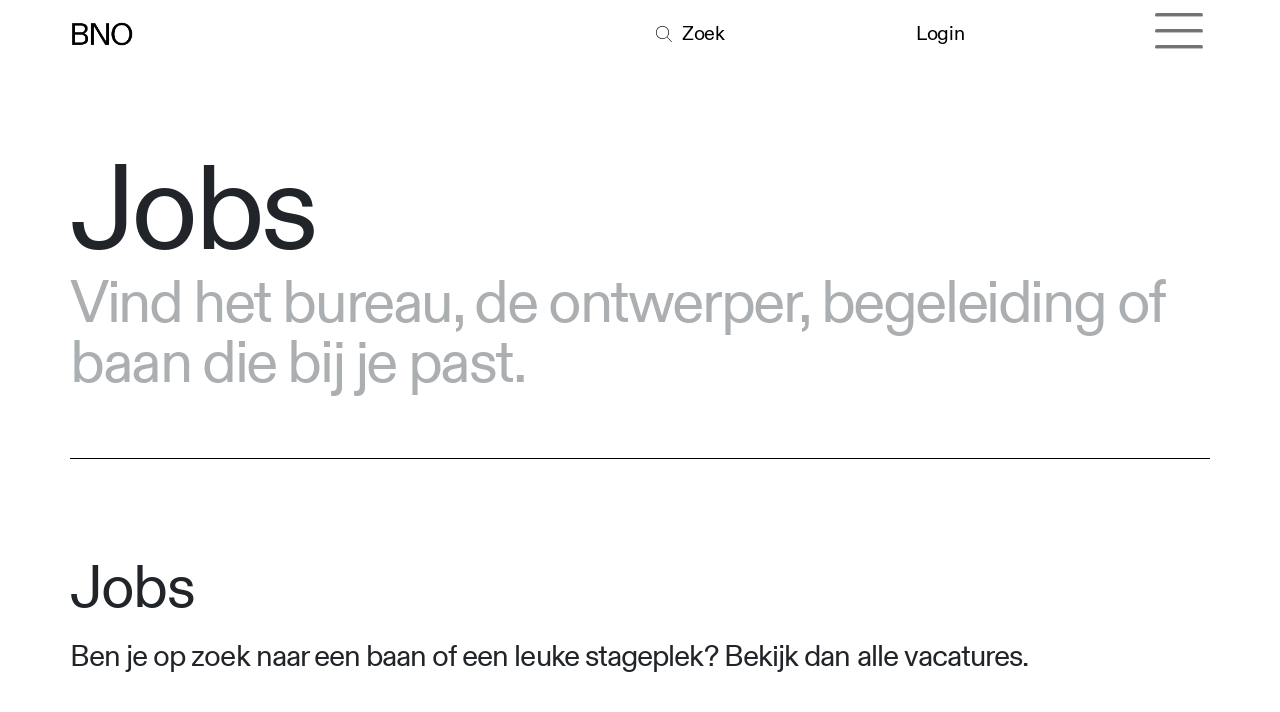

--- FILE ---
content_type: text/html; charset=utf-8
request_url: https://www.bno.nl/vacatures
body_size: 5993
content:
<!DOCTYPE html>
<html lang="nl-NL" data-website-id="1" data-main-object="website.page(148,)" data-add2cart-redirect="1">
    <head>
        <meta charset="utf-8"/>
        <meta http-equiv="X-UA-Compatible" content="IE=edge"/>
        <meta name="viewport" content="width=device-width, initial-scale=1"/>
        <meta name="generator" content="Odoo"/>
        <meta name="description" content="Vind het bureau, de ontwerper, begeleiding of baan die bij je past."/>
        <meta name="keywords" content="vacatures, jobs, design jobs, vacature ontwerpbureau"/>
            
        <meta property="og:type" content="website"/>
        <meta property="og:title" content="Jobs"/>
        <meta property="og:site_name" content="BNO"/>
        <meta property="og:url" content="https://www.bno.nl/vacatures"/>
        <meta property="og:image" content="https://www.bno.nl/web/image/75502-421b54ca/vormvijf.png"/>
        <meta property="og:description" content="Vind het bureau, de ontwerper, begeleiding of baan die bij je past."/>
            
        <meta name="twitter:card" content="summary_large_image"/>
        <meta name="twitter:title" content="Jobs"/>
        <meta name="twitter:image" content="https://www.bno.nl/web/image/75502-421b54ca/vormvijf.png"/>
        <meta name="twitter:site" content="@BNOtweets"/>
        <meta name="twitter:description" content="Vind het bureau, de ontwerper, begeleiding of baan die bij je past."/>
        
        <link rel="canonical" href="https://www.bno.nl/vacatures"/>
        
        <link rel="preconnect" href="https://fonts.gstatic.com/" crossorigin=""/>
        <title>Jobs</title>
        <link type="image/x-icon" rel="shortcut icon" href="/web/image/website/1/favicon?unique=97d5190"/>
        <link rel="preload" href="/web/static/src/libs/fontawesome/fonts/fontawesome-webfont.woff2?v=4.7.0" as="font" crossorigin=""/>
        <link type="text/css" rel="stylesheet" href="/web/assets/1/666f71c/web.assets_frontend.min.css"/>
        <script id="web.layout.odooscript" type="text/javascript">
            var odoo = {
                csrf_token: "a5c17a7ebf2fb351994af777723ff6cfbb731ca6o1801444063",
                debug: "",
            };
        </script>
        <script type="text/javascript">
            odoo.__session_info__ = {"is_admin": false, "is_system": false, "is_public": true, "is_website_user": true, "user_id": false, "is_frontend": true, "profile_session": null, "profile_collectors": null, "profile_params": null, "show_effect": false, "currencies": {"1": {"symbol": "\u20ac", "position": "before", "digits": [69, 2]}, "3": {"symbol": "$", "position": "before", "digits": [69, 2]}}, "bundle_params": {"lang": "nl_NL", "website_id": 1}, "websocket_worker_version": "17.0-3", "translationURL": "/website/translations", "cache_hashes": {"translations": "aa1e957a5f504fb4e94d168bf900fadd373607bc"}, "recaptcha_public_key": "6Lc0FYIpAAAAAD0sZ0Kby_aNGXgluBFpcInd_3xr", "geoip_country_code": "US", "geoip_phone_code": 1, "lang_url_code": "nl_NL"};
            if (!/(^|;\s)tz=/.test(document.cookie)) {
                const userTZ = Intl.DateTimeFormat().resolvedOptions().timeZone;
                document.cookie = `tz=${userTZ}; path=/`;
            }
        </script>
        <script type="text/javascript" defer="defer" src="/web/assets/1/a9a1845/web.assets_frontend_minimal.min.js" onerror="__odooAssetError=1"></script>
        <script type="text/javascript" defer="defer" data-src="/web/assets/1/aacec91/web.assets_frontend_lazy.min.js" onerror="__odooAssetError=1"></script>
        
        
    </head>
    <body>



        <div id="wrapwrap" class="   ">
                <header id="top" data-anchor="true" data-name="Header" data-extra-items-toggle-aria-label="Extra items knop" class="   o_no_autohide_menu" style=" ">
                    
                <nav data-name="Navbar" class="bnonavbar navbar navbar-light o_colored_level o_cc">
                    <div id="top_menu_container" class="container">
                        
                        <div class="d-flex align-items-center me-auto">
                            <a data-name="Navbar Logo" href="/" class="navbar-brand logo ">
                                <span role="img" aria-label="Logo of BNO" title="BNO"><img src="/web/image/website/1/logo/BNO?unique=97d5190" class="img img-fluid" width="95" height="40" alt="BNO" loading="lazy"/></span>
                            </a>
                        </div>
                        <div class="d-flex align-items-center ms-auto"></div>

                        <div class="d-flex align-items-center ms-auto">
                            <a href="/zoeken" data-original-title="" title="" aria-describedby="tooltip992641" class="bno_search_icon nav-link nav-item">
                                <i class="fa-thin fa-search nav-item" style="padding-right: 0.5rem;"></i>
                                <span> Zoek</span>
                            </a>
                        </div>
                        <div class="d-flex align-items-center ms-auto">
                            <ul id="top_menu" class="nav navbar-nav ms-auto">
                            <data name="User Sign In" inherit_id="portal.placeholder_user_sign_in">
        <xpath expr="." position="inside">
            <li class=" o_no_autohide_item">
                <a href="/web/login" class="o_navlink_background_hover btn rounded-circle text-reset">Login</a>
            </li>
        </xpath>
    </data>
                            
        
        
                            </ul>
                        </div>
                        <div class="d-flex align-items-center ms-auto">
                            
                            
                            
  <button type="button" data-bs-toggle="collapse" data-bs-target="#top_menu_collapse" class="navbar-toggler o_header_hamburger_full_toggler ms-1">
    <span class="navbar-toggler-icon o_not_editable"></span>
  </button>
                        </div>
                    </div>
                    
                    <div id="top_menu_collapse" class="collapse navbar-collapse">
                        


                        
                        <div class="oe_structure oe_empty" id="oe_structure_hamburger_header" data-editor-sub-message="Header visible in hamburger menu" data-editor-message-default="true" data-editor-message="SLEEP HIER BOUWBLOKKEN"></div><div class="s_allow_columns container hamburger_menu mb-5">
                            <div class="row">
                                    <div class="o_colored_level col-lg-3 mt-5" style="">
                                        <h1>
                                            <a href="/join" class="nav-link  not-clickable">
                                                <span>Aanbod</span>
                                            </a>
                                            
                                        </h1>
                                            <p>
                                                <a href="/student" class="nav-link ">
                                                    <span>Student</span>
                                                </a>
                                            </p>
                                            <p>
                                                <a href="/starter" class="nav-link ">
                                                    <span>Starter</span>
                                                </a>
                                            </p>
                                            <p>
                                                <a href="/mid-career" class="nav-link ">
                                                    <span>Mid-career</span>
                                                </a>
                                            </p>
                                            <p>
                                                <a href="/bureau" class="nav-link ">
                                                    <span>Bureau</span>
                                                </a>
                                            </p>
                                            <p>
                                                <a href="/opdrachtgever" class="nav-link ">
                                                    <span>Opdrachtgever</span>
                                                </a>
                                            </p>
                                    </div>
                                    <div class="o_colored_level col-lg-3 mt-5" style="">
                                        <h1>
                                            <a href="/kennis-en-advies" class="nav-link  not-clickable">
                                                <span>Zakelijk</span>
                                            </a>
                                            
                                        </h1>
                                            <p>
                                                <a href="/advies" class="nav-link ">
                                                    <span>Advies</span>
                                                </a>
                                            </p>
                                            <p>
                                                <a href="/downloads" class="nav-link ">
                                                    <span>Downloads</span>
                                                </a>
                                            </p>
                                            <p>
                                                <a href="/dossiers" class="nav-link ">
                                                    <span>Dossiers</span>
                                                </a>
                                            </p>
                                            <p>
                                                <a href="/publicaties" class="nav-link ">
                                                    <span>Publicaties</span>
                                                </a>
                                            </p>
                                            <p>
                                                <a href="/faq" class="nav-link ">
                                                    <span>FAQ’s</span>
                                                </a>
                                            </p>
                                    </div>
                                    <div class="o_colored_level col-lg-3 mt-5" style="">
                                        <h1>
                                            <a href="/educatie" class="nav-link  not-clickable">
                                                <span>Educatie</span>
                                            </a>
                                            
                                        </h1>
                                            <p>
                                                <a href="/event?type=8" class="nav-link ">
                                                    <span>Trainingen</span>
                                                </a>
                                            </p>
                                            <p>
                                                <a href="/mentoring" class="nav-link ">
                                                    <span>Mentoring</span>
                                                </a>
                                            </p>
                                            <p>
                                                <a href="/coaching" class="nav-link ">
                                                    <span>Coaching</span>
                                                </a>
                                            </p>
                                            <p>
                                                <a href="/intervisie" class="nav-link ">
                                                    <span>Intervisie</span>
                                                </a>
                                            </p>
                                    </div>
                                    <div class="o_colored_level col-lg-3 mt-5" style="">
                                        <h1>
                                            <a href="/inspiratie" class="nav-link  not-clickable">
                                                <span>Inspiratie</span>
                                            </a>
                                            
                                        </h1>
                                            <p>
                                                <a href="/event?type=7" class="nav-link ">
                                                    <span>Events</span>
                                                </a>
                                            </p>
                                            <p>
                                                <a href="/blog/nieuws-11" class="nav-link ">
                                                    <span>Nieuws</span>
                                                </a>
                                            </p>
                                            <p>
                                                <a href="/blog/artikelen-10" class="nav-link ">
                                                    <span>Artikelen</span>
                                                </a>
                                            </p>
                                            <p>
                                                <a href="/blog/podcasts-20" class="nav-link ">
                                                    <span>Podcasts</span>
                                                </a>
                                            </p>
                                            <p>
                                                <a href="/dd-news" class="nav-link ">
                                                    <span>Nieuwsbrief</span>
                                                </a>
                                            </p>
                                            <p>
                                                <a href="/dd-yearbook" class="nav-link ">
                                                    <span>Dd Yearbook</span>
                                                </a>
                                            </p>
                                    </div>
                                    <div class="o_colored_level col-lg-3 mt-5" style="">
                                        <h1>
                                            <a href="/vacatures" class="nav-link  not-clickable">
                                                <span>Jobs</span>
                                            </a>
                                            
                                        </h1>
                                            <p>
                                                <a href="/blog/vacatures-25" class="nav-link ">
                                                    <span>Vacatures</span>
                                                </a>
                                            </p>
                                            <p>
                                                <a href="/plaats-een-vacature" class="nav-link ">
                                                    <span>Plaats een vacature</span>
                                                </a>
                                            </p>
                                    </div>
                                    <div class="o_colored_level col-lg-3 mt-5" style="">
                                        <h1>
                                            <a href="/ledenoverzicht" class="nav-link  not-clickable">
                                                <span>Community</span>
                                            </a>
                                            
                                        </h1>
                                            <p>
                                                <a href="/leden" class="nav-link ">
                                                    <span>Onze leden</span>
                                                </a>
                                            </p>
                                            <p>
                                                <a href="/overzicht-bno-ereleden" class="nav-link ">
                                                    <span>Ereleden</span>
                                                </a>
                                            </p>
                                            <p>
                                                <a href="/mentoren" class="nav-link ">
                                                    <span>Mentoren</span>
                                                </a>
                                            </p>
                                            <p>
                                                <a href="/coaches" class="nav-link ">
                                                    <span>Coaches</span>
                                                </a>
                                            </p>
                                            <p>
                                                <a href="/platforms" class="nav-link ">
                                                    <span>Platforms</span>
                                                </a>
                                            </p>
                                    </div>
                                    <div class="o_colored_level col-lg-3 mt-5" style="">
                                        <h1>
                                            <a href="/join" class="nav-link  not-clickable">
                                                <span>Word lid!</span>
                                            </a>
                                            
                                        </h1>
                                            <p>
                                                <a href="/join" class="nav-link ">
                                                    <span>Lidmaatschappen</span>
                                                </a>
                                            </p>
                                            <p>
                                                <a href="/opzeggen" class="nav-link ">
                                                    <span>Opzeggen</span>
                                                </a>
                                            </p>
                                    </div>
                                    <div class="o_colored_level col-lg-3 mt-5" style="">
                                        <h1>
                                            <a href="/bno-algemeen" class="nav-link  not-clickable">
                                                <span>BNO</span>
                                            </a>
                                            
                                        </h1>
                                            <p>
                                                <a href="/over-ons" class="nav-link ">
                                                    <span>Over ons</span>
                                                </a>
                                            </p>
                                            <p>
                                                <a href="/bno-partners" class="nav-link ">
                                                    <span>Partners</span>
                                                </a>
                                            </p>
                                            <p>
                                                <a href="/bno-piet-zwart-prijs" class="nav-link ">
                                                    <span>BNO Piet Zwart Prijs</span>
                                                </a>
                                            </p>
                                            <p>
                                                <a href="/contact" class="nav-link ">
                                                    <span>Contact</span>
                                                </a>
                                            </p>
                                    </div>
                            </div>
                        </div>
                        <div class="oe_structure oe_empty" id="oe_structure_hamburger_footer" data-editor-sub-message="Footer visible in hamburger menu" data-editor-message-default="true" data-editor-message="SLEEP HIER BOUWBLOKKEN"><section class="s_title bno_title pt32 o_colored_level pb32" data-vcss="001" data-snippet="bno_title" data-name="Kop" style="background-image: none;">
        <div class="s_allow_columns container hamburger_menu">
        <div class="row">
          <div class="o_colored_level col-lg-9 mt-5 mb-5">
            <p>
              <font class="mr-4">
                </font><a href="https://www.instagram.com/bno.nl" class="mr-4" target="_blank" data-bs-original-title="" title="" aria-describedby="popover715718">Instagram</a>
              <a href="https://vimeo.com/bno" class="mr-4" target="_blank">Vimeo</a>
              <a href="https://www.linkedin.com/company/1118740/admin/" target="_blank">LinkedIn</a>
            </p>
          </div>
          <div class="o_colored_level col-lg-3 mt-5 mb-5">
            <p>
              <font class="mr-4" style="color: #ABAFB1;">Taal</font>
              <a href="/" class="mr-4">NL</a>
              <a href="/english" data-original-title="" title="" aria-describedby="tooltip138217">EN</a>
            </p>
          </div>
        </div>
      </div>
    </section></div></div>
                </nav>
            
        </header>
                <main>
                    
    <div id="wrap" class="oe_structure oe_empty">
      <section class="s_text_block o_colored_level pt104 pb4" data-snippet="s_text_block" style="" data-name="HEADER | Startpagina">
        <div class="s_allow_columns container">
          <h1>Jobs</h1>
          <p class="pt16 sub_grey">Vind het bureau, de ontwerper, begeleiding of baan die bij je past.<br/></p>
          <div class="s_hr text-start pt64 pb64" data-snippet="s_hr" data-name="Separator">
            <hr class="w-100 mx-auto" style="border-top-width: 1px; border-top-style: solid;"/>
          </div>
        </div>
      </section>
      <section class="s_text_block pt32 o_colored_level pb0" data-snippet="s_text_block" data-name="T Kop 60 + tekst 30">
        <div class="s_allow_columns container">
          <h3 class="pb-3">Jobs</h3>
          <p class="pb-3">Ben je op zoek naar een baan of een leuke stageplek? Bekijk dan alle vacatures. </p>
        </div>
      </section>
      <section class="s_text_block pt32 o_colored_level pb32" data-snippet="s_text_block" data-name="Tekst 30">
        <div class="s_allow_columns container">
          <p class="pb-3">
            <a href="/blog/vacatures-25" class="btn btn-primary">Bekijk alle vacatures</a>
          </p>
        </div>
      </section>
      <section class="s_text_block o_colored_level pt0 pb0" data-snippet="s_text_block" data-name="Seperator">
        <div class="s_allow_columns container">
          <div class="s_hr text-start pt32 pb32" data-snippet="s_hr" data-name="Separator">
            <hr class="w-100 mx-auto" style="border-top-width: 1px; border-top-style: solid;"/>
          </div>
        </div>
      </section>
      <section class="s_text_block pt32 o_colored_level pb0" data-snippet="s_text_block" data-name="T Kop 60 + tekst 30">
        <div class="s_allow_columns container">
          <h3 class="pb-3">Plaats een vacature</h3>
          <p class="pb-3">Wil jij een vacature uitzetten onder ruim 25.000 bezoekers per maand? Je plaatst op BNO.nl al een vacature voor 300 euro. BNO-leden met een bureaulidmaatschap plaatsen vacatures gratis.</p>
        </div>
      </section>
      <section class="s_text_block pt32 o_colored_level pb32" data-snippet="s_text_block" data-name="Tekst 30">
        <div class="s_allow_columns container">
          <p class="pb-3">
            <a href="/plaats-een-vacature" class="btn btn-primary">Plaats een vacature</a>
          </p>
        </div>
      </section>
      <section class="s_newsletter_block o_colored_level undefined pt64 pb168" id="staytuned" data-snippet="s_newsletter_block" style="background-color: rgb(255, 255, 255) !important;" data-name="M | NIEUWSMAIL ">
        <div class="container">
          <div class="row">
            <div class="left o_colored_level col-lg-6 undefined">
              <h1 class="o_default_snippet_text">Stay tuned!</h1>
              <p>Zin in een wekelijkse Dd News? Meld je aan op onze nieuwsbrief en we houden je op de hoogte van alles wat er gebeurt in de creative wereld.</p>
              <p>
                <br/>
              </p>
              <p>
                <br/>
              </p>
              <p>
                <br/>
              </p>
              <p>
                <br/>
              </p>
              <p>
                <br/>
              </p>
              <a href="https://bno.us7.list-manage.com/subscribe?u=d1e8ebfcfe7d32ef00211dc8a&amp;id=84edc1b9a1" class="btn btn-secondary" data-bs-original-title="" title="" aria-describedby="tooltip891324" target="_blank">Schrijf je in!</a>
            </div>
            <div class="o_colored_level col-lg-6 undefined o_cc o_cc5">
              <img class="img-fluid o_we_custom_image" src="/web/image/48681-d6b230e0/Wisse-Trooster-NIEUWSMAIL-BANNER.jpg" alt="" data-bs-original-title="" title="" aria-describedby="tooltip170995" loading="lazy" data-original-id="48674" data-original-src="/web/image/48674-e2e5268f/Wisse-Trooster-NIEUWSMAIL-BANNER.jpg" data-mimetype="image/jpeg" data-resize-width="590"/>
              <div class="container"></div>
            </div>
          </div>
        </div>
      </section>
    </div>
  
        <div id="o_shared_blocks" class="oe_unremovable"></div>
                </main>
                <footer id="bottom" data-anchor="true" data-name="Footer" class="o_footer o_colored_level o_cc ">
                    <div id="footer" class="oe_structure oe_structure_solo">
      <section class="s_text_block" data-snippet="s_text_block" data-name="Text" style="background-image: none;">
        <div class="container-fluid">
          <div class="row">
            <div class="o_colored_level col-lg-8">
              <p class="lead">
                <img class="img-fluid o_we_custom_image" src="/web/image/45857-fcfb1da7/BNO%20Logo%20-%20footer_groot_wit.png" alt="" loading="lazy" data-bs-original-title="" title="" aria-describedby="tooltip512526" data-original-id="45856" data-original-src="/web/image/45856-d307884f/BNO%20Logo%20-%20footer_groot_wit.png" data-mimetype="image/png" data-resize-width="962"/>
                <span style="font-size: 1.25rem;">&nbsp;</span>
                <br/>
              </p>
            </div>
            <div class="o_colored_level col-lg-4">
              <div class="container ps-5">
                <div class="row align-bottom">
                  <div class="o_colored_level col-lg-7">
                    <h2>Meer weten?</h2>
                    <p>
                      <a href="/join">Lid worden</a>
                    </p>
                    <p>
                      <a href="/opzeggen" target="_blank" data-bs-original-title="" title="" aria-describedby="tooltip545913">Opzeggen</a>
                    </p>
                    <p>
                      <a href="/colofon" data-bs-original-title="" title="" aria-describedby="tooltip408729">Colofon</a>
                    </p><p><a class="o_translate_inline" href="/disclaimer" data-bs-original-title="" title="">Disclaimer</a></p>
                    <p><a href="/privacy-en-cookies">Privacy &amp; Cookies</a>&nbsp;
                    </p>
                    <p>
                      <a href="/contact">Contact<br/></a></p>
                    <p>
                      <a href="/adverteren">Adverteren</a>
                    </p>
                    <p class="pt-5">NDSM-kade 7</p>
                    <p>1033&nbsp;PG&nbsp;Amsterdam</p>
                  </div>
                  <div class="o_colored_level col-lg-5">
                    <h2>Volg ons!</h2>
                    <p><a href="https://www.instagram.com/bno.nl" target="_blank">Instagram</a>
                    </p>
                    <p>
                      <a href="https://vimeo.com/bno" target="_blank">Vimeo</a>
                    </p>
                    <p>
                      <a href="https://www.linkedin.com/company/1118740/admin/" target="_blank">LinkedIn<br/></a></p>
                    <p>
                      <a href="https://open.spotify.com/user/teharfpp5m9dvg9wg3aowoxzp?si=b45a803516484b5a" target="_blank">Spotify</a>
                    </p>
                    <p class="pt-5">
                      <a href="tel:+31206244748">020 624 47 48</a>
                    </p>
                    <p>
                      <a href="mailto:info@bno.nl">info@bno.nl</a>
                    </p>
                  </div>
                  <div class="pt-5 o_colored_level col-lg-12">
                    <h2>Made by Dutch designers</h2>
                  </div>
                </div>
              </div>
            </div>
          </div>
        </div>
      </section>
    </div>
                </footer>
            </div>
            <script id="tracking_code" async="async" src="https://www.googletagmanager.com/gtag/js?id=G-4MP2QY5YRK"></script>
            <script id="tracking_code_config">
                window.dataLayer = window.dataLayer || [];
                function gtag(){dataLayer.push(arguments);}
                gtag('consent', 'default', {
                    'ad_storage': 'denied',
                    'ad_user_data': 'denied',
                    'ad_personalization': 'denied',
                    'analytics_storage': 'denied',
                });
                gtag('js', new Date());
                gtag('config', 'G-4MP2QY5YRK');
                function allConsentsGranted() {
                    gtag('consent', 'update', {
                        'ad_storage': 'granted',
                        'ad_user_data': 'granted',
                        'ad_personalization': 'granted',
                        'analytics_storage': 'granted',
                    });
                }
                    allConsentsGranted();
            </script>
            <script id="plausible_script" name="plausible" defer="defer" data-domain="bno.nl" src="https://plausible.io/js/plausible.js"></script>
        
        </body>
</html>